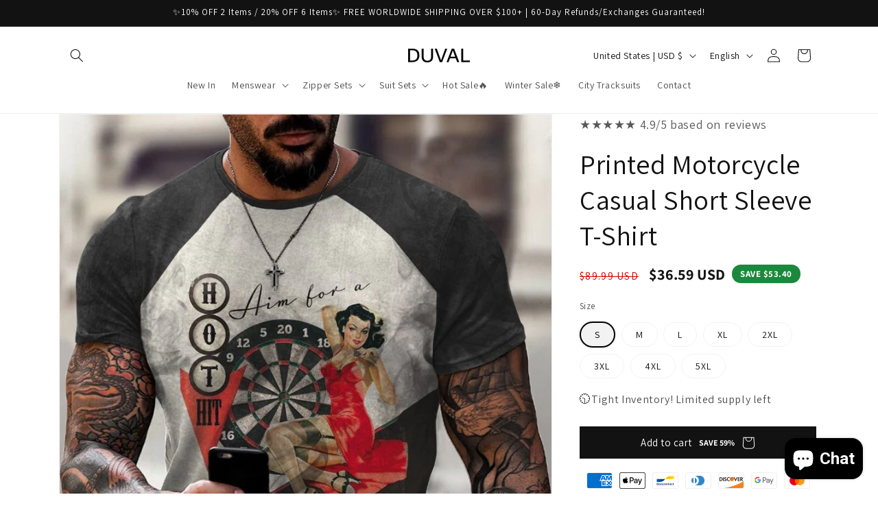

--- FILE ---
content_type: text/javascript; charset=utf-8
request_url: https://duvalfits.com/products/mens-printed-motorcycle-casual-short-sleeve-t-shirt-8.js
body_size: 796
content:
{"id":7216878190789,"title":"Printed Motorcycle Casual Short Sleeve T-Shirt","handle":"mens-printed-motorcycle-casual-short-sleeve-t-shirt-8","description":"\u003cimg src=\"https:\/\/cdn.shopify.com\/s\/files\/1\/0619\/0137\/3637\/files\/3fcf36947191f04c8f5303d5c8d25999_744566ce-cfb5-4870-8bfb-8565eb271de7_480x480.jpg?v=1657511997\" alt=\"\" data-mce-fragment=\"1\" data-mce-src=\"https:\/\/cdn.shopify.com\/s\/files\/1\/0619\/0137\/3637\/files\/3fcf36947191f04c8f5303d5c8d25999_744566ce-cfb5-4870-8bfb-8565eb271de7_480x480.jpg?v=1657511997\"\u003e","published_at":"2022-07-28T04:56:45-04:00","created_at":"2022-07-28T04:56:41-04:00","vendor":"DUVAL","type":"","tags":["T-Shirts"],"price":3659,"price_min":3659,"price_max":3659,"available":true,"price_varies":false,"compare_at_price":8999,"compare_at_price_min":8999,"compare_at_price_max":8999,"compare_at_price_varies":false,"variants":[{"id":41553954209989,"title":"S","option1":"S","option2":null,"option3":null,"sku":"","requires_shipping":true,"taxable":true,"featured_image":null,"available":true,"name":"Printed Motorcycle Casual Short Sleeve T-Shirt - S","public_title":"S","options":["S"],"price":3659,"weight":0,"compare_at_price":8999,"inventory_management":null,"barcode":"","requires_selling_plan":false,"selling_plan_allocations":[]},{"id":41553954242757,"title":"M","option1":"M","option2":null,"option3":null,"sku":"","requires_shipping":true,"taxable":true,"featured_image":null,"available":true,"name":"Printed Motorcycle Casual Short Sleeve T-Shirt - M","public_title":"M","options":["M"],"price":3659,"weight":0,"compare_at_price":8999,"inventory_management":null,"barcode":"","requires_selling_plan":false,"selling_plan_allocations":[]},{"id":41553954275525,"title":"L","option1":"L","option2":null,"option3":null,"sku":"","requires_shipping":true,"taxable":true,"featured_image":null,"available":true,"name":"Printed Motorcycle Casual Short Sleeve T-Shirt - L","public_title":"L","options":["L"],"price":3659,"weight":0,"compare_at_price":8999,"inventory_management":null,"barcode":"","requires_selling_plan":false,"selling_plan_allocations":[]},{"id":41553954308293,"title":"XL","option1":"XL","option2":null,"option3":null,"sku":"","requires_shipping":true,"taxable":true,"featured_image":null,"available":true,"name":"Printed Motorcycle Casual Short Sleeve T-Shirt - XL","public_title":"XL","options":["XL"],"price":3659,"weight":0,"compare_at_price":8999,"inventory_management":null,"barcode":"","requires_selling_plan":false,"selling_plan_allocations":[]},{"id":41553954341061,"title":"2XL","option1":"2XL","option2":null,"option3":null,"sku":"","requires_shipping":true,"taxable":true,"featured_image":null,"available":true,"name":"Printed Motorcycle Casual Short Sleeve T-Shirt - 2XL","public_title":"2XL","options":["2XL"],"price":3659,"weight":0,"compare_at_price":8999,"inventory_management":null,"barcode":"","requires_selling_plan":false,"selling_plan_allocations":[]},{"id":41553954373829,"title":"3XL","option1":"3XL","option2":null,"option3":null,"sku":"","requires_shipping":true,"taxable":true,"featured_image":null,"available":true,"name":"Printed Motorcycle Casual Short Sleeve T-Shirt - 3XL","public_title":"3XL","options":["3XL"],"price":3659,"weight":0,"compare_at_price":8999,"inventory_management":null,"barcode":"","requires_selling_plan":false,"selling_plan_allocations":[]},{"id":41553954406597,"title":"4XL","option1":"4XL","option2":null,"option3":null,"sku":"","requires_shipping":true,"taxable":true,"featured_image":null,"available":true,"name":"Printed Motorcycle Casual Short Sleeve T-Shirt - 4XL","public_title":"4XL","options":["4XL"],"price":3659,"weight":0,"compare_at_price":8999,"inventory_management":null,"barcode":"","requires_selling_plan":false,"selling_plan_allocations":[]},{"id":41553954439365,"title":"5XL","option1":"5XL","option2":null,"option3":null,"sku":"","requires_shipping":true,"taxable":true,"featured_image":null,"available":true,"name":"Printed Motorcycle Casual Short Sleeve T-Shirt - 5XL","public_title":"5XL","options":["5XL"],"price":3659,"weight":0,"compare_at_price":8999,"inventory_management":null,"barcode":"","requires_selling_plan":false,"selling_plan_allocations":[]}],"images":["\/\/cdn.shopify.com\/s\/files\/1\/0619\/0137\/3637\/products\/b28b202698fc8940219b396ac58c6957.jpg?v=1658998603"],"featured_image":"\/\/cdn.shopify.com\/s\/files\/1\/0619\/0137\/3637\/products\/b28b202698fc8940219b396ac58c6957.jpg?v=1658998603","options":[{"name":"Size","position":1,"values":["S","M","L","XL","2XL","3XL","4XL","5XL"]}],"url":"\/products\/mens-printed-motorcycle-casual-short-sleeve-t-shirt-8","media":[{"alt":"Men's Printed Motorcycle Casual Short Sleeve T-Shirt - DUVAL","id":23962497024197,"position":1,"preview_image":{"aspect_ratio":0.8,"height":1000,"width":800,"src":"https:\/\/cdn.shopify.com\/s\/files\/1\/0619\/0137\/3637\/products\/b28b202698fc8940219b396ac58c6957.jpg?v=1658998603"},"aspect_ratio":0.8,"height":1000,"media_type":"image","src":"https:\/\/cdn.shopify.com\/s\/files\/1\/0619\/0137\/3637\/products\/b28b202698fc8940219b396ac58c6957.jpg?v=1658998603","width":800}],"requires_selling_plan":false,"selling_plan_groups":[]}